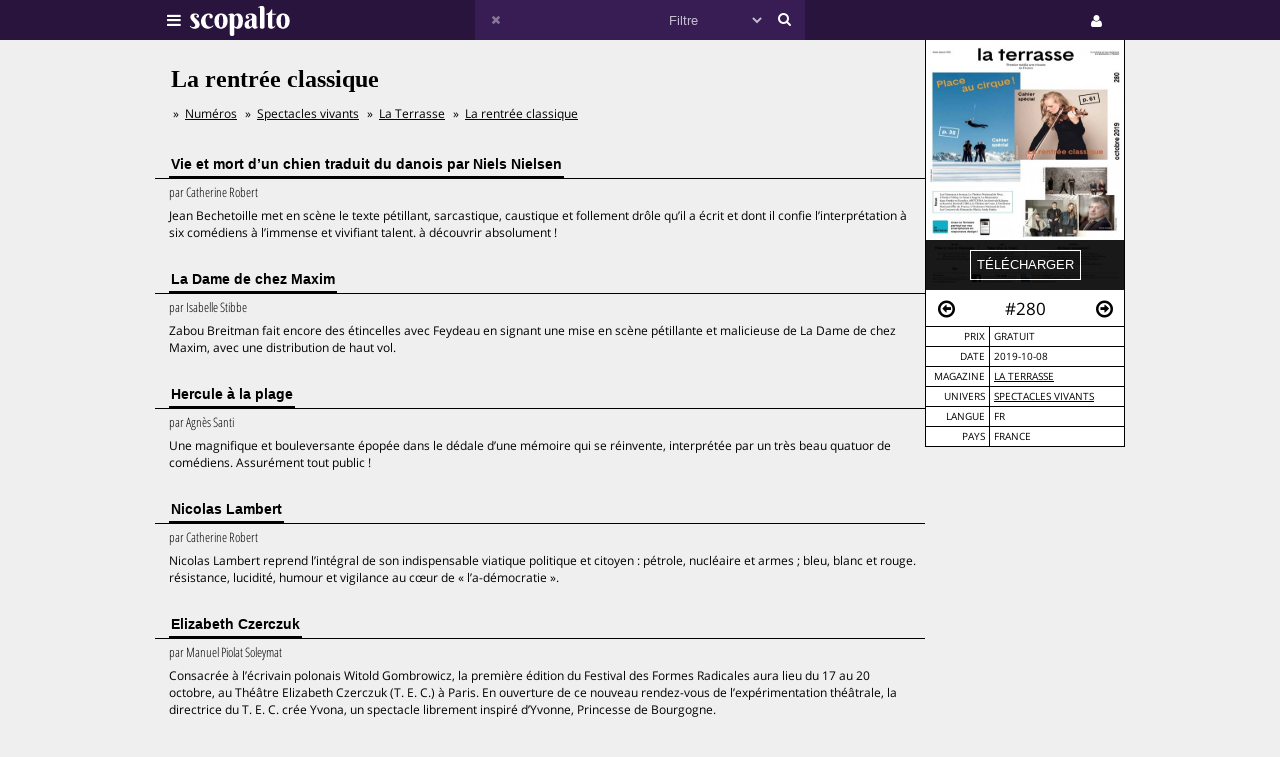

--- FILE ---
content_type: text/html;charset=UTF-8
request_url: https://scopalto.com/terrasse/280/la-rentree-classique
body_size: 6067
content:
<!doctype html>
<html lang="fr">
<head>
 <title>La rentrée classique | Magazine La Terrasse #280</title>
 <meta name="apple-mobile-web-app-status-bar-style" content="#29143d" />
 <meta name="charset" content="utf-8" />
 <meta name="description" content="Magazine La Terrasse numéro 280 : La rentrée classique. Magazine gratuit. PDF gratuit disponible. Univers : Spectacles Vivants." />
 <meta name="google-site-verification" content="fNm9fSJEu58iWq43r8ZBKfHmYV3-qbsbYcbUB8ISIgA" />
 <meta name="keywords" content="mourad merzouki, zabou breitman, frédéric bélier-garcia, andy emler, orchestre national de jazz, franck amsallem, la terrasse, magazine, gratuit, pdf, télécharger, download" />
 <meta name="msapplication-navbutton-color" content="#29143d" />
 <meta name="msvalidate.01" content="F8D9707B115B72F4A5D566463EB2FD7E" />
 <meta name="theme-color" content="#29143d" />
 <meta name="viewport" content="width=device-width,initial-scale=1,maximum-scale=1,user-scalable=no" />
 <link rel="stylesheet" href="/web/scopalto/fonts/font-awesome/css/font-awesome.min.css?2" type="text/css" media="screen" />
 <link rel="stylesheet" href="/web/scopalto/styles/app.css?2" type="text/css" media="screen" />
 <link rel="stylesheet" href="/web/scopalto/styles/front/issue.css?2" type="text/css" media="screen" />
 <link rel="alternate" href="/feed?2" type="application/rss+xml" title="last issues" />
 <link rel="apple-touch-icon" href="/web/scopalto/images/icon-scopalto-180.png?2" sizes="180x180" />
 <link rel="canonical" href="https://www.scopalto.com/terrasse/280/la-rentree-classique" />
 <link rel="icon" href="/web/scopalto/images/logo-scopalto-192.png?2" sizes="192x192" />
 <link rel="shortcut icon" href="/web/scopalto/images/favicon.png?2" type="image/x-icon" />
</head>
<body class="state-prod scope-front extension-scopalto action-issue">
<main><div class="issue" data-item="16401-9454-68b0695c" data-id="0">
  <aside>
    <figure style="background-image:url(/pub/covers/171/9454-large.jpg);">
      <div class="cover"></div>
      <div class="control">
        <input type="button"
               class="issue-action action-download"
               value="télécharger"
               data-action="download" />
      </div>
    </figure>
    <nav>
      <div class="arrow">
        <i class="fa fa-arrow-circle-o-left fa-hidden"
           data-url="/terrasse/279/abgrund-l-abi-me"
           data-image="/pub/covers/171/9401-large.jpg"
           data-issue-id="9401"></i>
      </div>
      <div class="number">
        <span>#280</span>
      </div>
      <div class="arrow"><i class="fa fa-arrow-circle-o-right fa-hidden"
                            data-url="/terrasse/281/les-mille-et-une-nuis"
                            data-image="/pub/covers/171/9515-large.jpg"
                            data-issue-id="9515"></i>
      </div>
    </nav>
    <div class="metas">
      <table><tbody>
                  <tr>
            <td>prix</td>
            <td>
                              gratuit                          </td>
          </tr>
                          <tr>
          <td>date</td>
          <td>2019-10-08</td>
        </tr>
        <tr>
          <td>magazine</td>
          <td>
            <a href="/magazine/terrasse" title="Magazine La Terrasse"
               data-magazine-id="171">La Terrasse</a>
          </td>
        </tr>
        <tr>
          <td>univers</td>
          <td>
                          <a href="/magazines/spectacles-vivants" title="Magazines Spectacles Vivants"
                 onclick="return false;"
                 data-event="showworld"
                 data-world-id="78">Spectacles Vivants</a>
                      </td>
        </tr>
        <tr>
          <td>langue</td>
          <td>
            fr          </td>
        </tr>
        <tr>
          <td>pays</td>
          <td>
            FRANCE          </td>
        </tr>
      </tbody></table>
    </div>
  </aside>
  <h1>La rentrée classique</h1>
      <ol class="breadcrumb">
<li>
<a href="/">Numéros</a>
</li><li>
<a href="/magazines/spectacles-vivants">Spectacles vivants</a>
</li><li>
<a href="/magazine/terrasse">La Terrasse</a>
</li><li>
<a href="/terrasse/280/la-rentree-classique">La rentrée classique</a>
</li></ol>    <div class="articles">
          <div class="article">
        <h2><span>Vie et mort d’un chien traduit du danois par Niels Nielsen</span></h2>
        <div class="content">
                      <em>
                              par <span>Catherine Robert</span>
                                                      </em>
                    <p>Jean Bechetoille met en scène le texte pétillant, sarcastique, caustique et follement drôle qu’il a écrit et dont il confie l’interprétation à six comédiens à l’immense et vivifiant talent. à découvrir absolument !</p>
        </div>
      </div>
          <div class="article">
        <h2><span>La Dame de chez Maxim</span></h2>
        <div class="content">
                      <em>
                              par <span>Isabelle Stibbe</span>
                                                      </em>
                    <p>Zabou Breitman fait encore des étincelles avec Feydeau en signant une mise en scène pétillante et malicieuse de La Dame de chez Maxim, avec une distribution de haut vol.</p>
        </div>
      </div>
          <div class="article">
        <h2><span>Hercule à la plage</span></h2>
        <div class="content">
                      <em>
                              par <span>Agnès Santi</span>
                                                      </em>
                    <p>Une magnifique et bouleversante épopée dans le dédale d’une mémoire qui se réinvente, interprétée par un très beau quatuor de comédiens. Assurément tout public !</p>
        </div>
      </div>
          <div class="article">
        <h2><span>Nicolas Lambert</span></h2>
        <div class="content">
                      <em>
                              par <span>Catherine Robert</span>
                                                      </em>
                    <p>Nicolas Lambert reprend l’intégral de son indispensable viatique politique et citoyen : pétrole, nucléaire et armes ; bleu, blanc
et rouge. résistance, lucidité, humour et vigilance au cœur
de « l’a-démocratie ».</p>
        </div>
      </div>
          <div class="article">
        <h2><span>Elizabeth Czerczuk</span></h2>
        <div class="content">
                      <em>
                              par <span>Manuel Piolat Soleymat</span>
                                                      </em>
                    <p>Consacrée à l’écrivain polonais Witold Gombrowicz, la première édition du Festival des Formes Radicales aura lieu du 17 au
20 octobre, au Théâtre Elizabeth Czerczuk (T. E. C.) à Paris.
En ouverture de ce nouveau rendez-vous de l’expérimentation théâtrale, la directrice du T. E. C. crée Yvona, un spectacle librement inspiré d’Yvonne, Princesse de Bourgogne.</p>
        </div>
      </div>
          <div class="article">
        <h2><span>Le Théâtre National de Nice s’engage aux côtés de la jeune création</span></h2>
        <div class="content">
                      <em>
                              par <span>Anaïs Heluin</span>
                                                      </em>
                    <p>En 1969 naissait le Théâtre National de Nice, tout nouveau Centre Dramatique National dirigé par Gabriel Monnet, figure de la décentralisation et inlassable curieux. 50 ans plus tard, alors que Muriel Mayette-Holtz, nouvellement nommée, succède à Irina Brook, le Théâtre poursuit ses missions de soutien à la création auprès de grands noms mais aussi
de jeunes talents. Quant aux projets pédagogiques, ils impliquent intelligemment les élèves,
et prolongent le désir artistique d’aiguiser le regard sur le langage, sur le monde et sur soi.</p>
        </div>
      </div>
          <div class="article">
        <h2><span>Le Quai à Angers : de l’art et de la vie</span></h2>
        <div class="content">
                      <em>
                              par <span>Isabelle Stibbe</span>
                                                      </em>
                    <p>Dirigé depuis 2007 par Frédéric Bélier-Garcia, le Quai, Centre dramatique national d’Angers Pays de la Loire, s’affiche comme le fer de lance de la création dramatique dans le Grand Ouest et une institution culturelle de premier plan. Avec sa programmation pluridisciplinaire et son souci du collectif, le Quai est plus qu’un projet culturel : c’est un lieu de vie, de partage et de citoyenneté pour les artistes comme pour les spectateurs.</p>
        </div>
      </div>
          <div class="article">
        <h2><span>Jean-Baptiste André</span></h2>
        <div class="content">
                      <em>
                              par <span>Nathalie Yokel</span>
                                                      </em>
                    <p>Impossible de ne pas croiser Jean-Baptiste André cette saison. 2019-2020 voit naître deux créations, et la poursuite d’un répertoire, dans des formats tout aussi inclassables qu’est l’artiste.</p>
        </div>
      </div>
          <div class="article">
        <h2><span>Festivals Kalypso et Karavel</span></h2>
        <div class="content">
                      <em>
                              par <span>Agnès Izrine</span>
                                                      </em>
                    <p>Doublé gagnant pour le hip hop</p>
        </div>
      </div>
          <div class="article">
        <h2><span>Roberto Forés Veses</span></h2>
        <div class="content">
                      <em>
                              par <span>Jean lukas</span>
                                                      </em>
                    <p>À l'Orchestre National d’Auvergne</p>
        </div>
      </div>
          <div class="article">
        <h2><span>Le nouveau visage de l’Orchestre National d’Île-de-france</span></h2>
        <div class="content">
                      <em>
                              par <span>Jean Lukas</span>
                                                      </em>
                    <p>Orchestre-résident à la Philharmonie de Paris, la formation francilienne est plus largement omniprésente dans toute la région Île-de-france où elle donne une centaine de concerts chaque année et déploie un ambitieux dispositif d’actions culturelles. Cette saison est marquée par le départ d’Enrique Mazzola et l’arrivée en qualité de directeur musical et chef principal du jeune chef américain Case Scaglione, un texan amoureux de l’Europe qui se définit volontiers comme un citoyen du monde.</p>
        </div>
      </div>
          <div class="article">
        <h2><span>L’Italie s’invite à l’auditorium du Louvre</span></h2>
        <div class="content">
                      <em>
                              par <span>Julien Hanck</span>
                                                      </em>
                    <p>Les meilleurs artistes investissent le Louvre et sa pyramide,
le temps de 23 concerts qui nous emmèneront du Piémont jusqu’aux Pouilles.</p>
        </div>
      </div>
          <div class="article">
        <h2><span>Klingsor étend son ombre sur la France</span></h2>
        <div class="content">
                      <em>
                              par <span>Julien Hanck</span>
                                                      </em>
                    <p>La saison 2019-2020 verra fleurir de nombreux Parsifal en France,
dont ceux de Strasbourg et de Toulouse. Deux salles, deux ambiances.</p>
        </div>
      </div>
          <div class="article">
        <h2><span>La mezzanine crée Orphée et Eurydice</span></h2>
        <div class="content">
                      <em>
                              par <span>Isabelle Stibbe</span>
                                                      </em>
                    <p>Théâtre total et opéra infernal</p>
        </div>
      </div>
          <div class="article">
        <h2><span>Au théâtre de Caen, le lyrique au pluriel</span></h2>
        <div class="content">
                      <em>
                              par <span>Jean lukas</span>
                                                      </em>
                    <p>Tour d’horizon d’une programmation dominée par l’art lyrique avec de nouvelles propositions audacieuses et singulières dont un véritable ovni lyrique : Coronis, une zarzuela baroque mise en scène par Omar Porras et dirigée par Vincent Dumestre. également à l’affiche, une traversée informelle de l’histoire de l’opéra, de Tosca à Offenbach, d’une création de théâtre musical à la reprise de la production star de la maison, le désormais célèbre Ballet royal de la nuit réinventé par Sébastien Daucé.</p>
        </div>
      </div>
      </div>
</div>


  <div class="similar" data-onload="scopalto.manager.Issues">
    <h2>
      <span>voir également</span>
    </h2>
    <div class="card-flow-inline clearfix">
              <div class="card" style="background-image:url(/pub/covers/551/675-large.jpg);" data-issue-id="675">
  <div class="card-content">
    <span class="card-mag">Juste Debout</span>
    <a href="/juste-debout/25/les-pro-phenomen" class="card-title" onclick="return false;">Les Pro-phenomen</a>
    <span class="card-tags"> · zumba · photo de danse · mourad merzouki · école de danse de l'opéra</span>
  </div>
  <div class="card-metas">
    <div class="card-num">
      <i class="fa fa-circle free"></i>       <span>#25</span>
    </div>
    <div class="card-date"><span>2009-11</span></div>
    <div class="card-price card-pdf"><span>0 €</span></div>
  </div>
</div>
              <div class="card" style="background-image:url(/pub/covers/157/3178-large.jpg);" data-issue-id="3178">
  <div class="card-content">
    <span class="card-mag">Danser</span>
    <a href="/danser/318/sylvie-guillem" class="card-title" onclick="return false;">Sylvie Guillem</a>
    <span class="card-tags"> · pina bausch · mourad merzouki · decouflé · elli medeiros</span>
  </div>
  <div class="card-metas">
    <div class="card-num">
      <i class="fa fa-circle "></i>       <span>#318</span>
    </div>
    <div class="card-date"><span>2012-05</span></div>
    <div class="card-price card-pdf"><span>7,50 €</span></div>
  </div>
</div>
              <div class="card" style="background-image:url(/pub/covers/145/12803-large.jpg);" data-issue-id="12803">
  <div class="card-content">
    <span class="card-mag">Poly</span>
    <a href="/poly/265/phia-menard" class="card-title" onclick="return false;">Phia Ménard</a>
    <span class="card-tags"> · mourad merzouki · julia vidit · jeanne mordoj · maroussia diaz verbèke · almataha</span>
  </div>
  <div class="card-metas">
    <div class="card-num">
      <i class="fa fa-circle free"></i>       <span>#265</span>
    </div>
    <div class="card-date"><span>2024-02</span></div>
    <div class="card-price card-pdf"><span>0 €</span></div>
  </div>
</div>
          </div>
  </div>
</main>
<header>
  <div class="wrapper">
    <div class="logo">
      <div class="icon">
        <i class="fa fa-bars"></i>
      </div>
      <div class="image"><img src="/web/scopalto/images/logo-banner.svg" alt="kiosque numérique" /></div>
    </div>
    <div class="search">
      <div class="button-reset button-ico">
        <i class="fa fa-times  fa-dark" ></i>
      </div>
      <form class="input" onsubmit="return false;">
        <input type="text" value="" />
        <select>
          <option value="" style="color: #c6bcd1;">Filtre</option>
                      <option value="37">Actualites</option>
                      <option value="4">Architecture</option>
                      <option value="72">Art-contemporain</option>
                      <option value="5">Arts</option>
                      <option value="56">Bande-dessinee</option>
                      <option value="3">Cinema</option>
                      <option value="39">Communication</option>
                      <option value="25">Creation</option>
                      <option value="33">Culture</option>
                      <option value="21">Danse</option>
                      <option value="13">Design</option>
                      <option value="7">Dessin</option>
                      <option value="62">Electro</option>
                      <option value="9">Graphisme</option>
                      <option value="8">Histoire</option>
                      <option value="38">Jazz</option>
                      <option value="10">Jeunesse</option>
                      <option value="73">Lifestyle</option>
                      <option value="30">Litterature</option>
                      <option value="36">Mode</option>
                      <option value="14">Musique</option>
                      <option value="77">Musique-classique</option>
                      <option value="46">Philosophie</option>
                      <option value="12">Photos</option>
                      <option value="42">Poesie</option>
                      <option value="67">Polar</option>
                      <option value="74">Revue-litteraire</option>
                      <option value="79">Revue-satirique</option>
                      <option value="40">Rock</option>
                      <option value="29">Science-fiction</option>
                      <option value="43">Sciences</option>
                      <option value="27">Sciences-humaines</option>
                      <option value="61">Sciences-politiques</option>
                      <option value="60">Societe</option>
                      <option value="78">Spectacles-vivants</option>
                      <option value="34">Street-culture</option>
                      <option value="19">Voyage</option>
                  </select>
        <input type="submit" style="display:none;" />
      </form>
      <div class="button-search button-ico"><i class="fa fa-search"></i></div>
    </div>
    <div class="icons">
              <div class="icon icon-cart" style="display:none;">
        <div class="pulse-dot pulse-cart" style="display:none;"><div class="expanding-circle"></div></div>
        <i class="fa fa-shopping-cart"></i>
      </div>
      <div class="icon icon-user">
        <i class="fa fa-user"></i>
      </div>
          </div>
  </div>
</header>
<footer>
  <div class="tooltip sitepanel" style="display:none;">
    <table><tbody><tr><td class="left">
      <ul>
        <li data-action="about">à propos</li>
        <li data-action="magazines">revues / magazines</li>
        <li data-action="free">numéros gratuits</li>
        <li data-action="blog">blog / news</li>
        <li data-action="faq">Questions / Réponses</li>
        <li data-action="contact">nous contacter</li>
        <li data-action="map">carte</li>
        <li data-action="trends">tendances</li>
        <li data-action="home">accueil</li>
      </ul>
    </td><td class="right">
      <div class="panels">
        <div class="panel panel-about"></div>
        <div class="panel panel-magazines"></div>
        <div class="panel panel-free"></div>
        <div class="panel panel-trends"></div>
        <div class="panel panel-map"></div>
        <div class="panel panel-blog"></div>
        <div class="panel panel-faq"></div>
        <div class="panel panel-contact"></div>
        <div class="panel panel-world"></div>
        <div class="panel panel-mag"></div>
      </div>
    </td></tr>
    </tbody></table>
  </div>
  <div class="tooltip userpanel" style="display:none;">
    <ul>
      <li style="display:block">
        <span data-locale="1">FR</span> |
        <span data-locale="2">EN</span>
      </li>
      <li class="anon" data-action="account">créer un compte</li>
      <li class="anon" data-action="account">se connecter</li>
      <li class="auth" data-action="account" style="display:none;">
        mon compte      </li>
      <li class="auth" data-action="logout" style="display:none;">
        déconnexion      </li>
    </ul>
  </div>
</footer>
<script id="payload" type="application/ld+json">{
    "google.analytics.target": "G-M3CW7H3MHE",
    "locale": 1,
    "state": "prod",
    "scope": "front",
    "extension": "scopalto",
    "action": "issue",
    "google.analytics.events": {
        "view_item": {
            "currency": "EUR",
            "value": "0.00",
            "items": [
                {
                    "item_id": "16401-9454",
                    "item_name": "La Terrasse #280",
                    "item_brand": "La Terrasse",
                    "item_category": "Spectacles Vivants",
                    "price": "0.00"
                }
            ]
        }
    },
    "clarity": "qk127893dj",
    "analytics": {
        "hits": [
            [
                "la rentrée classique (la terrasse #280)",
                "issue"
            ]
        ],
        "item": "16401-9454-68b0695c"
    }
}</script>
<script type="application/ld+json">{
    "@context": "http://schema.org",
    "@type": "BreadcrumbList",
    "itemListElement": [
        {
            "@type": "ListItem",
            "position": 1,
            "item": {
                "@id": "https://www.scopalto.com/",
                "name": "Numéros"
            }
        },
        {
            "@type": "ListItem",
            "position": 2,
            "item": {
                "@id": "https://www.scopalto.com/magazines/spectacles-vivants",
                "name": "Spectacles vivants"
            }
        },
        {
            "@type": "ListItem",
            "position": 3,
            "item": {
                "@id": "https://www.scopalto.com/magazine/terrasse",
                "name": "La Terrasse"
            }
        },
        {
            "@type": "ListItem",
            "position": 4,
            "item": {
                "@id": "https://www.scopalto.com/terrasse/280/la-rentree-classique",
                "name": "La rentrée classique"
            }
        }
    ]
}</script>
<script src="/web/scopalto/scripts/vendor/jquery.js?2" type="text/javascript"></script>
<script src="/web/core/scripts/app.js?2" type="text/javascript"></script>
<script src="/web/scopalto/scripts/app.js?2" type="text/javascript"></script>
</body></html>